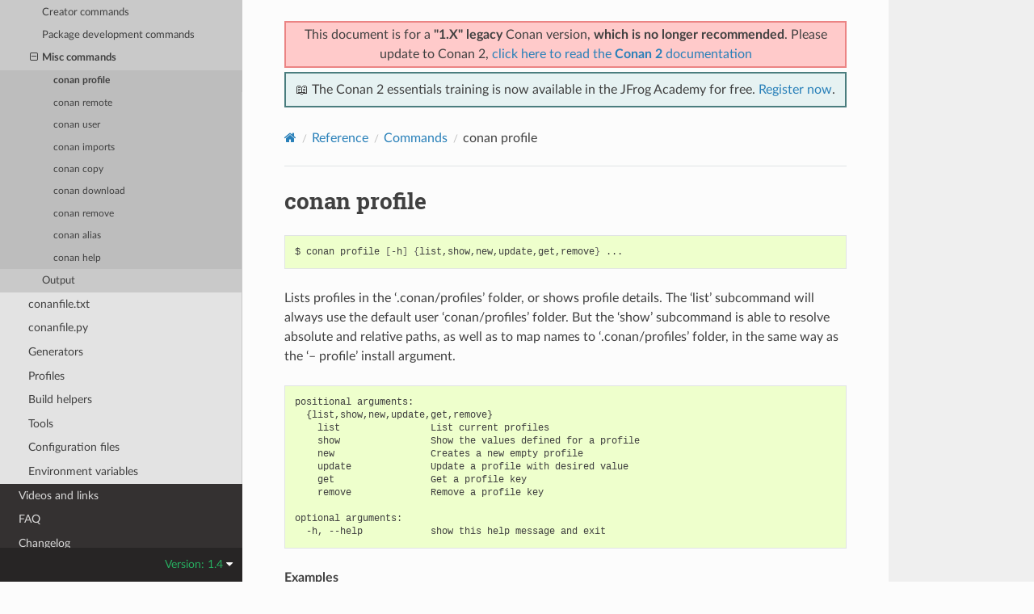

--- FILE ---
content_type: text/html; charset=utf-8
request_url: https://docs.conan.io/en/1.4/reference/commands/misc/profile.html
body_size: 4634
content:
<!DOCTYPE html>
<html class="writer-html5" lang="en" data-content_root="../../../">
<head>
  <meta charset="utf-8" /><meta name="viewport" content="width=device-width, initial-scale=1" />

  <meta name="viewport" content="width=device-width, initial-scale=1.0" />
  <title>conan profile &mdash; conan 1.4.5 documentation</title>
      <link rel="stylesheet" type="text/css" href="../../../_static/pygments.css?v=03e43079" />
      <link rel="stylesheet" type="text/css" href="../../../_static/css/theme.css?v=19f00094" />

  
  <!--[if lt IE 9]>
    <script src="../../../_static/js/html5shiv.min.js"></script>
  <![endif]-->
  
        <script src="../../../_static/jquery.js?v=5d32c60e"></script>
        <script src="../../../_static/_sphinx_javascript_frameworks_compat.js?v=2cd50e6c"></script>
        <script src="../../../_static/documentation_options.js?v=c97b86a3"></script>
        <script src="../../../_static/doctools.js?v=888ff710"></script>
        <script src="../../../_static/sphinx_highlight.js?v=dc90522c"></script>
    <script src="../../../_static/js/theme.js"></script>
    <link rel="index" title="Index" href="../../../genindex.html" />
    <link rel="search" title="Search" href="../../../search.html" />
    <link rel="next" title="conan remote" href="remote.html" />
    <link rel="prev" title="conan package" href="../development/package.html" />


<script
  data-cfasync="false"
  data-tracker-overrides="GoogleConsentMode:security_storage=on;ad_storage=SaleOfInfo,Advertising;ad_user_data=SaleOfInfo,Advertising;ad_personalization=SaleOfInfo,Advertising;analytics_storage=Analytics,SaleOfInfo;functionality_storage=Functional,SaleOfInfo;personalization_storage=Functional,SaleOfInfo"
  src="https://transcend-cdn.com/cm/f0071674-c641-4cf3-9d31-303ec0c86b1b/airgap.js" data-languages="en"
></script>
<!-- Google Tag Manager -->
<script>(function(w,d,s,l,i){w[l]=w[l]||[];w[l].push({'gtm.start':
new Date().getTime(),event:'gtm.js'});var f=d.getElementsByTagName(s)[0],
j=d.createElement(s),dl=l!='dataLayer'?'&l='+l:'';j.async=true;j.src=
'https://gtm.jfrog.com/gtm.js?id='+i+dl;f.parentNode.insertBefore(j,f);
})(window,document,'script','dataLayer','GTM-WK44ZFM');</script>
<!-- End Google Tag Manager -->
<script>
      window.dataLayer = window.dataLayer || [];
      function gtag() {dataLayer.push(arguments);}
      gtag("js", new Date());
      gtag("config", "GTM-WK44ZFM");
      gtag('set', 'developer_id.dODQ2Mj', true);
</script>

 



</script>

</head>

<body class="wy-body-for-nav"> 
  <div class="wy-grid-for-nav">
    <nav data-toggle="wy-nav-shift" class="wy-nav-side">
      <div class="wy-side-scroll">
        <div class="wy-side-nav-search" >

          
          
          <a href="../../../index.html">
            
              <img src="../../../_static/conan_logo.png" class="logo" alt="Logo"/>
          </a>
              <div class="version">
                1.4
              </div>
<div role="search">
  <form id="rtd-search-form" class="wy-form" action="../../../search.html" method="get">
    <input type="text" name="q" placeholder="Search docs" aria-label="Search docs" />
    <input type="hidden" name="check_keywords" value="yes" />
    <input type="hidden" name="area" value="default" />
  </form>
</div>
        </div><div class="wy-menu wy-menu-vertical" data-spy="affix" role="navigation" aria-label="Navigation menu">
              <ul class="current">
<li class="toctree-l1"><a class="reference internal" href="../../../conan1.0.html">Upgrading to conan 1.0</a></li>
<li class="toctree-l1"><a class="reference internal" href="../../../introduction.html">Introduction</a></li>
<li class="toctree-l1"><a class="reference internal" href="../../../installation.html">Install</a></li>
<li class="toctree-l1"><a class="reference internal" href="../../../getting_started.html">Getting started</a></li>
<li class="toctree-l1"><a class="reference internal" href="../../../using_packages.html">Using packages</a></li>
<li class="toctree-l1"><a class="reference internal" href="../../../creating_packages.html">Creating packages</a></li>
<li class="toctree-l1"><a class="reference internal" href="../../../uploading_packages.html">Uploading packages</a></li>
<li class="toctree-l1"><a class="reference internal" href="../../../developing_packages.html">Developing packages</a></li>
<li class="toctree-l1"><a class="reference internal" href="../../../devtools.html">Package apps and devtools</a></li>
<li class="toctree-l1"><a class="reference internal" href="../../../mastering.html">Mastering conan</a></li>
<li class="toctree-l1"><a class="reference internal" href="../../../systems_cross_building.html">Systems and cross building</a></li>
<li class="toctree-l1"><a class="reference internal" href="../../../integrations.html">Integrations</a></li>
<li class="toctree-l1"><a class="reference internal" href="../../../howtos.html">Howtos</a></li>
<li class="toctree-l1 current"><a class="reference internal" href="../../../reference.html">Reference</a><ul class="current">
<li class="toctree-l2 current"><a class="reference internal" href="../../commands.html">Commands</a><ul class="current">
<li class="toctree-l3"><a class="reference internal" href="../../commands.html#consumer-commands">Consumer commands</a></li>
<li class="toctree-l3"><a class="reference internal" href="../../commands.html#creator-commands">Creator commands</a></li>
<li class="toctree-l3"><a class="reference internal" href="../../commands.html#package-development-commands">Package development commands</a></li>
<li class="toctree-l3 current"><a class="reference internal" href="../../commands.html#misc-commands">Misc commands</a><ul class="current">
<li class="toctree-l4 current"><a class="current reference internal" href="#">conan profile</a></li>
<li class="toctree-l4"><a class="reference internal" href="remote.html">conan remote</a></li>
<li class="toctree-l4"><a class="reference internal" href="user.html">conan user</a></li>
<li class="toctree-l4"><a class="reference internal" href="imports.html">conan imports</a></li>
<li class="toctree-l4"><a class="reference internal" href="copy.html">conan copy</a></li>
<li class="toctree-l4"><a class="reference internal" href="download.html">conan download</a></li>
<li class="toctree-l4"><a class="reference internal" href="remove.html">conan remove</a></li>
<li class="toctree-l4"><a class="reference internal" href="alias.html">conan alias</a></li>
<li class="toctree-l4"><a class="reference internal" href="help.html">conan help</a></li>
</ul>
</li>
<li class="toctree-l3"><a class="reference internal" href="../../commands.html#output">Output</a></li>
</ul>
</li>
<li class="toctree-l2"><a class="reference internal" href="../../conanfile_txt.html">conanfile.txt</a></li>
<li class="toctree-l2"><a class="reference internal" href="../../conanfile.html">conanfile.py</a></li>
<li class="toctree-l2"><a class="reference internal" href="../../generators.html">Generators</a></li>
<li class="toctree-l2"><a class="reference internal" href="../../profiles.html">Profiles</a></li>
<li class="toctree-l2"><a class="reference internal" href="../../build_helpers.html">Build helpers</a></li>
<li class="toctree-l2"><a class="reference internal" href="../../tools.html">Tools</a></li>
<li class="toctree-l2"><a class="reference internal" href="../../config_files.html">Configuration files</a></li>
<li class="toctree-l2"><a class="reference internal" href="../../env_vars.html">Environment variables</a></li>
</ul>
</li>
<li class="toctree-l1"><a class="reference internal" href="../../../videos.html">Videos and links</a></li>
<li class="toctree-l1"><a class="reference internal" href="../../../faq.html">FAQ</a></li>
<li class="toctree-l1"><a class="reference internal" href="../../../changelog.html">Changelog</a></li>
</ul>

        </div>
      </div>
    </nav>

    <section data-toggle="wy-nav-shift" class="wy-nav-content-wrap"><nav class="wy-nav-top" aria-label="Mobile navigation menu" >
          <i data-toggle="wy-nav-top" class="fa fa-bars"></i>
          <a href="../../../index.html">conan</a>
      </nav>

      <div class="wy-nav-content">
        <div class="rst-content">
          <div class="admonition warning wy-text-center" style="position:sticky;top:0;background: #fcfcfc;padding: inherit;z-index:1" id="conan-banners">
            
            <div style="border: 2px solid #eb8484;background-color: #ffcaca;padding: 3px;margin-bottom: 5px">
              <p>This document is for a <b>"1.X" legacy</b> Conan version, <b>which is no longer recommended</b>. Please update to Conan 2, <a href="https://docs.conan.io/2/">click here to read the <b>Conan 2</b> documentation</a></p>
            </div>
            
            <div style="border: 2px solid #4a7d7e; background-color: #e6f2f2; padding: 8px">
                <p>
                  📖 The Conan 2 essentials training is now available in the JFrog Academy for free.
                  <a href="https://academy.jfrog.com/conan-2-essentials?utm_source=Conan+Docs" target="_blank">Register now</a>.
                </p>
              </div>                                                  
          </div>
          <!--@ OUTDATED_VERSION_PLACEHOLDER_BEGIN @
          <div>
            <div class="admonition warning wy-text-center" style="position:sticky">
              <p>This document is for an <b>outdated</b> Conan version.
              <a href="https://docs.conan.io/2/@LATEST_DOC_PAGE_URL@">Click here to read the <b>latest</b> documentation</a></p>
             </div>
          </div>
          @ OUTDATED_VERSION_PLACEHOLDER_END @-->
          <div role="navigation" aria-label="Page navigation">
  <ul class="wy-breadcrumbs">
      <li><a href="../../../index.html" class="icon icon-home" aria-label="Home"></a></li>
          <li class="breadcrumb-item"><a href="../../../reference.html">Reference</a></li>
          <li class="breadcrumb-item"><a href="../../commands.html">Commands</a></li>
      <li class="breadcrumb-item active">conan profile</li>
      <li class="wy-breadcrumbs-aside">
      </li>
  </ul>
  <hr/>
</div>
          <div role="main" class="document" itemscope="itemscope" itemtype="http://schema.org/Article">
           <div itemprop="articleBody">
             
  <section id="conan-profile">
<span id="id1"></span><h1>conan profile<a class="headerlink" href="#conan-profile" title="Link to this heading"></a></h1>
<div class="highlight-bash notranslate"><div class="highlight"><pre><span></span>$<span class="w"> </span>conan<span class="w"> </span>profile<span class="w"> </span><span class="o">[</span>-h<span class="o">]</span><span class="w"> </span><span class="o">{</span>list,show,new,update,get,remove<span class="o">}</span><span class="w"> </span>...
</pre></div>
</div>
<p>Lists profiles in the ‘.conan/profiles’ folder, or shows profile details. The
‘list’ subcommand will always use the default user ‘conan/profiles’ folder.
But the ‘show’ subcommand is able to resolve absolute and relative paths, as
well as to map names to ‘.conan/profiles’ folder, in the same way as the ‘–
profile’ install argument.</p>
<div class="highlight-text notranslate"><div class="highlight"><pre><span></span>positional arguments:
  {list,show,new,update,get,remove}
    list                List current profiles
    show                Show the values defined for a profile
    new                 Creates a new empty profile
    update              Update a profile with desired value
    get                 Get a profile key
    remove              Remove a profile key

optional arguments:
  -h, --help            show this help message and exit
</pre></div>
</div>
<p><strong>Examples</strong></p>
<ul>
<li><p>List the profiles:</p>
<div class="highlight-bash notranslate"><div class="highlight"><pre><span></span>$<span class="w"> </span>conan<span class="w"> </span>profile<span class="w"> </span>list
&gt;<span class="w"> </span>myprofile1
&gt;<span class="w"> </span>myprofile2
</pre></div>
</div>
</li>
<li><p>Print profile contents:</p>
<div class="highlight-bash notranslate"><div class="highlight"><pre><span></span>$<span class="w"> </span>conan<span class="w"> </span>profile<span class="w"> </span>show<span class="w"> </span>myprofile1
Profile<span class="w"> </span>myprofile1
<span class="o">[</span>settings<span class="o">]</span>
...
</pre></div>
</div>
</li>
<li><p>Print profile contents (in the standard directory <code class="docutils literal notranslate"><span class="pre">.conan/profiles</span></code>):</p>
<div class="highlight-bash notranslate"><div class="highlight"><pre><span></span>$<span class="w"> </span>conan<span class="w"> </span>profile<span class="w"> </span>show<span class="w"> </span>myprofile1
Profile<span class="w"> </span>myprofile1
<span class="o">[</span>settings<span class="o">]</span>
...
</pre></div>
</div>
</li>
<li><p>Print profile contents (in a custom directory):</p>
<div class="highlight-bash notranslate"><div class="highlight"><pre><span></span>$<span class="w"> </span>conan<span class="w"> </span>profile<span class="w"> </span>show<span class="w"> </span>/path/to/myprofile1
Profile<span class="w"> </span>myprofile1
<span class="o">[</span>settings<span class="o">]</span>
...
</pre></div>
</div>
</li>
<li><p>Update a setting from a profile located in a custom directory:</p>
<div class="highlight-bash notranslate"><div class="highlight"><pre><span></span>$<span class="w"> </span>conan<span class="w"> </span>profile<span class="w"> </span>update<span class="w"> </span>settings.build_type<span class="o">=</span>Debug<span class="w"> </span>/path/to/my/profile
</pre></div>
</div>
</li>
<li><p>Add a new option to the default profile:</p>
<div class="highlight-bash notranslate"><div class="highlight"><pre><span></span>$<span class="w"> </span>conan<span class="w"> </span>profile<span class="w"> </span>update<span class="w"> </span>options.zlib:shared<span class="o">=</span>True<span class="w"> </span>default
</pre></div>
</div>
</li>
<li><p>Create a new empty profile:</p>
<div class="highlight-bash notranslate"><div class="highlight"><pre><span></span>$<span class="w"> </span>conan<span class="w"> </span>profile<span class="w"> </span>new<span class="w"> </span>/path/to/new/profile
</pre></div>
</div>
</li>
<li><p>Create a new profile detecting the settings:</p>
<div class="highlight-bash notranslate"><div class="highlight"><pre><span></span>$<span class="w"> </span>conan<span class="w"> </span>profile<span class="w"> </span>new<span class="w"> </span>/path/to/new/profile<span class="w"> </span>--detect
</pre></div>
</div>
</li>
</ul>
</section>


           </div>
          </div>
          <footer><div class="rst-footer-buttons" role="navigation" aria-label="Footer">
        <a href="../development/package.html" class="btn btn-neutral float-left" title="conan package" accesskey="p" rel="prev"><span class="fa fa-arrow-circle-left" aria-hidden="true"></span> Previous</a>
        <a href="remote.html" class="btn btn-neutral float-right" title="conan remote" accesskey="n" rel="next">Next <span class="fa fa-arrow-circle-right" aria-hidden="true"></span></a>
    </div>

  <hr/>

  <div role="contentinfo">
    <p>&#169; Copyright 2016-2018, JFrog.</p>
  </div>

  Built with <a href="https://www.sphinx-doc.org/">Sphinx</a> using a
    <a href="https://github.com/readthedocs/sphinx_rtd_theme">theme</a>
    provided by <a href="https://readthedocs.org">Read the Docs</a>.
   

</footer>
        </div>
      </div>
    </section>
  </div>
  
<div class="rst-versions" data-toggle="rst-versions" role="note" aria-label="Versions">
  <span class="rst-current-version" data-toggle="rst-current-version">
    Version: 1.4
    <span class="fa fa-caret-down"></span>
  </span>
  <div class="rst-other-versions">
    <dl>
    <dt>Versions</dt>
    
        
            <dd><a href="/2.24/index.html">2.24</a></dd>
        
    
        
            <dd><a href="/2.23/index.html">2.23</a></dd>
        
    
        
            <dd><a href="/2.22/index.html">2.22</a></dd>
        
    
        
            <dd><a href="/2.21/index.html">2.21</a></dd>
        
    
        
            <dd><a href="/2.20/index.html">2.20</a></dd>
        
    
        
            <dd><a href="/2.19/index.html">2.19</a></dd>
        
    
        
            <dd><a href="/2.18/index.html">2.18</a></dd>
        
    
        
            <dd><a href="/2.17/index.html">2.17</a></dd>
        
    
        
            <dd><a href="/2.16/index.html">2.16</a></dd>
        
    
        
            <dd><a href="/2.15/index.html">2.15</a></dd>
        
    
        
            <dd><a href="/2.14/index.html">2.14</a></dd>
        
    
        
            <dd><a href="/2.13/index.html">2.13</a></dd>
        
    
        
            <dd><a href="/2.12/index.html">2.12</a></dd>
        
    
        
            <dd><a href="/2.11/index.html">2.11</a></dd>
        
    
        
            <dd><a href="/2.10/index.html">2.10</a></dd>
        
    
        
            <dd><a href="/2.9/index.html">2.9</a></dd>
        
    
        
            <dd><a href="/2.8/index.html">2.8</a></dd>
        
    
        
            <dd><a href="/2.7/index.html">2.7</a></dd>
        
    
        
            <dd><a href="/2.6/index.html">2.6</a></dd>
        
    
        
            <dd><a href="/2.5/index.html">2.5</a></dd>
        
    
        
            <dd><a href="/2.4/index.html">2.4</a></dd>
        
    
        
            <dd><a href="/2.3/index.html">2.3</a></dd>
        
    
        
            <dd><a href="/2.2/index.html">2.2</a></dd>
        
    
        
            <dd><a href="/2.1/index.html">2.1</a></dd>
        
    
        
            <dd><a href="/2.0/index.html">2.0</a></dd>
        
    
        
    
        
    
        
    
        
    
        
    
        
    
        
    
        
    
        
    
        
    
        
    
        
    
        
    
        
    
        
    
        
    
        
    
        
    
        
    
        
    
        
    
        
    
        
    
        
    
        
    
        
    
        
    
        
    
        
    
        
    
        
    
        
    
        
    
        
    
        
    
        
    
        
    
        
    
        
    
        
    
        
    
        
    
        
    
        
    
        
    
        
    
        
    
        
    
        
    
        
    
        
    
        
    
        
    
        
    
        
    
        
    
        
    
        
    
        
    
        
    
        
    
        
    
        
    
        
    
        
    
        
            <dd><a href="/2/index.html">2</a></dd>
        
    
    <br>
        <details>
            <summary>Conan 1 releases</summary>
    
        
    
        
    
        
    
        
    
        
    
        
    
        
    
        
    
        
    
        
    
        
    
        
    
        
    
        
    
        
    
        
    
        
    
        
    
        
    
        
    
        
    
        
    
        
    
        
    
        
    
        
            <dd><a href="/1/index.html">1</a></dd>
        
    
        
            <dd><a href="/en/1.66/index.html">1.66</a></dd>
        
    
        
            <dd><a href="/en/1.65/index.html">1.65</a></dd>
        
    
        
            <dd><a href="/en/1.64/index.html">1.64</a></dd>
        
    
        
            <dd><a href="/en/1.63/index.html">1.63</a></dd>
        
    
        
            <dd><a href="/en/1.62/index.html">1.62</a></dd>
        
    
        
            <dd><a href="/en/1.61/index.html">1.61</a></dd>
        
    
        
            <dd><a href="/en/1.60/index.html">1.60</a></dd>
        
    
        
            <dd><a href="/en/1.59/index.html">1.59</a></dd>
        
    
        
            <dd><a href="/en/1.58/index.html">1.58</a></dd>
        
    
        
            <dd><a href="/en/1.57/index.html">1.57</a></dd>
        
    
        
            <dd><a href="/en/1.56/index.html">1.56</a></dd>
        
    
        
            <dd><a href="/en/1.55/index.html">1.55</a></dd>
        
    
        
            <dd><a href="/en/1.54/index.html">1.54</a></dd>
        
    
        
            <dd><a href="/en/1.53/index.html">1.53</a></dd>
        
    
        
            <dd><a href="/en/1.52/index.html">1.52</a></dd>
        
    
        
            <dd><a href="/en/1.51/index.html">1.51</a></dd>
        
    
        
            <dd><a href="/en/1.50/index.html">1.50</a></dd>
        
    
        
            <dd><a href="/en/1.49/index.html">1.49</a></dd>
        
    
        
            <dd><a href="/en/1.48/index.html">1.48</a></dd>
        
    
        
            <dd><a href="/en/1.47/index.html">1.47</a></dd>
        
    
        
            <dd><a href="/en/1.46/index.html">1.46</a></dd>
        
    
        
            <dd><a href="/en/1.45/index.html">1.45</a></dd>
        
    
        
            <dd><a href="/en/1.44/index.html">1.44</a></dd>
        
    
        
            <dd><a href="/en/1.43/index.html">1.43</a></dd>
        
    
        
            <dd><a href="/en/1.42/index.html">1.42</a></dd>
        
    
        
            <dd><a href="/en/1.41/index.html">1.41</a></dd>
        
    
        
            <dd><a href="/en/1.40/index.html">1.40</a></dd>
        
    
        
            <dd><a href="/en/1.39/index.html">1.39</a></dd>
        
    
        
            <dd><a href="/en/1.38/index.html">1.38</a></dd>
        
    
        
            <dd><a href="/en/1.37/index.html">1.37</a></dd>
        
    
        
            <dd><a href="/en/1.36/index.html">1.36</a></dd>
        
    
        
            <dd><a href="/en/1.35/index.html">1.35</a></dd>
        
    
        
            <dd><a href="/en/1.34/index.html">1.34</a></dd>
        
    
        
            <dd><a href="/en/1.33/index.html">1.33</a></dd>
        
    
        
            <dd><a href="/en/1.32/index.html">1.32</a></dd>
        
    
        
            <dd><a href="/en/1.31/index.html">1.31</a></dd>
        
    
        
            <dd><a href="/en/1.30/index.html">1.30</a></dd>
        
    
        
            <dd><a href="/en/1.29/index.html">1.29</a></dd>
        
    
        
            <dd><a href="/en/1.28/index.html">1.28</a></dd>
        
    
        
            <dd><a href="/en/1.27/index.html">1.27</a></dd>
        
    
        
            <dd><a href="/en/1.26/index.html">1.26</a></dd>
        
    
        
            <dd><a href="/en/1.25/index.html">1.25</a></dd>
        
    
        
            <dd><a href="/en/1.24/index.html">1.24</a></dd>
        
    
        
            <dd><a href="/en/1.23/index.html">1.23</a></dd>
        
    
        
            <dd><a href="/en/1.22/index.html">1.22</a></dd>
        
    
        
            <dd><a href="/en/1.21/index.html">1.21</a></dd>
        
    
        
            <dd><a href="/en/1.20/index.html">1.20</a></dd>
        
    
        
            <dd><a href="/en/1.19/index.html">1.19</a></dd>
        
    
        
            <dd><a href="/en/1.18/index.html">1.18</a></dd>
        
    
        
            <dd><a href="/en/1.17/index.html">1.17</a></dd>
        
    
        
            <dd><a href="/en/1.16/index.html">1.16</a></dd>
        
    
        
            <dd><a href="/en/1.15/index.html">1.15</a></dd>
        
    
        
            <dd><a href="/en/1.14/index.html">1.14</a></dd>
        
    
        
            <dd><a href="/en/1.13/index.html">1.13</a></dd>
        
    
        
            <dd><a href="/en/1.12/index.html">1.12</a></dd>
        
    
        
            <dd><a href="/en/1.11/index.html">1.11</a></dd>
        
    
        
            <dd><a href="/en/1.10/index.html">1.10</a></dd>
        
    
        
            <dd><a href="/en/1.9/index.html">1.9</a></dd>
        
    
        
            <dd><a href="/en/1.8/index.html">1.8</a></dd>
        
    
        
            <dd><a href="/en/1.7/index.html">1.7</a></dd>
        
    
        
            <dd><a href="/en/1.6/index.html">1.6</a></dd>
        
    
        
            <dd><a href="/en/1.5/index.html">1.5</a></dd>
        
    
        
            <dd><a href="/en/1.4/index.html">1.4</a></dd>
        
    
        
            <dd><a href="/en/1.3/index.html">1.3</a></dd>
        
    
        
    
        </details>
    </dl>
    <dl>
        <dt>Downloads</dt>
        
            <dd><a href="/en/1.4/conan.pdf">PDF</a></dd>
        
    </dl>
  </div>
</div><script>
      jQuery(function () {
          SphinxRtdTheme.Navigation.enable(false);
      });
  </script>

<noscript><iframe src="https://gtm.jfrog.com/ns.html?id=GTM-WK44ZFM" height="0" width="0" style="display:none;visibility:hidden"></iframe></noscript>


 


</body>
</html>

--- FILE ---
content_type: text/plain
request_url: https://c.6sc.co/?m=1
body_size: 2
content:
6suuid=f2263e17d19a390049a56f699200000000330000